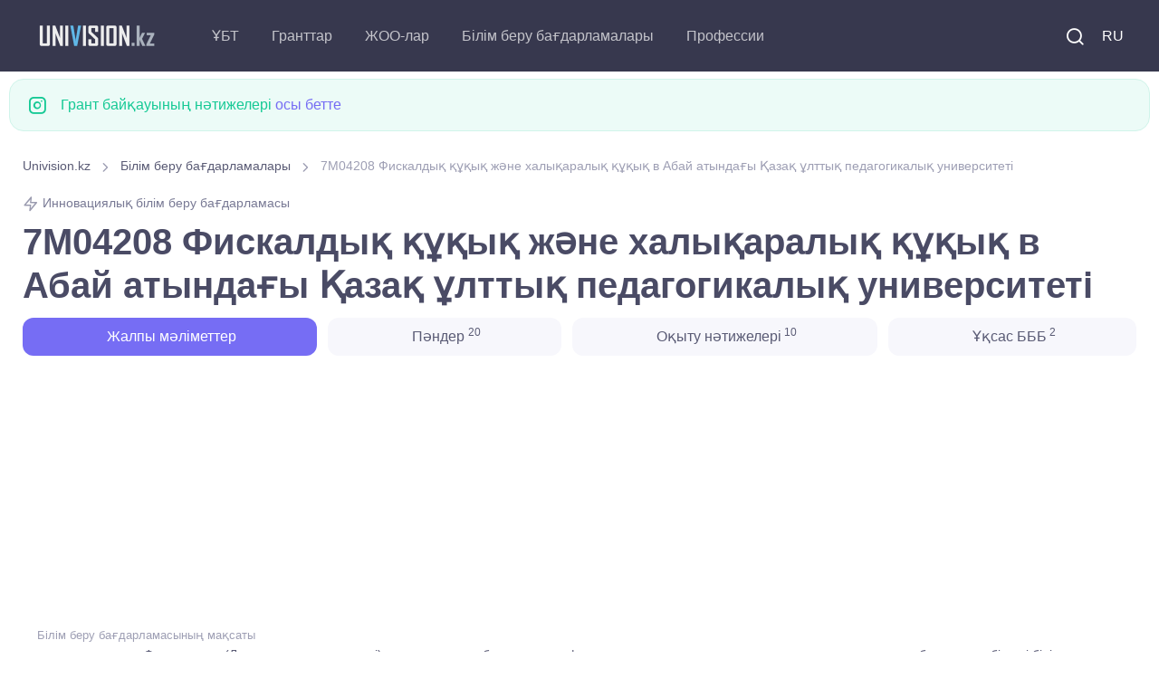

--- FILE ---
content_type: text/html; charset=UTF-8
request_url: https://univision.kz/kk/edu-program/12957.html
body_size: 12270
content:

<!DOCTYPE html>
<html lang="kk">
    <head>
        <meta charset="UTF-8">
<title>7M04208 Фискалдық құқық және халықаралық құқық в Абай атындағы Қазақ ұлттық педагогикалық университеті</title>



<meta property="site_name" content="Univision.kz - Қазақстандағы білім туралы барлығы.">
<meta property="og:type" content="article">
<meta property="og:url" content="//univision.kz/kk/edu-program/12957.html">
<meta property="og:locale" content="UTF-8">
<meta property="og:image" content="//univision.kz/images/logo_900.jpg">
<meta property="og:image:width" content="900">
<meta property="og:image:height" content="469">
<meta name="metatitle" content="Образовательная программа 7M04208 Фискалдық құқық және халықаралық құқық в Абай атындағы Қазақ ұлттық педагогикалық университеті">
<meta property="og:title" content="Образовательная программа 7M04208 Фискалдық құқық және халықаралық құқық в Абай атындағы Қазақ ұлттық педагогикалық университеті">
<meta name="description" content="7M04208 Фискалдық құқық және халықаралық құқық в Абай атындағы Қазақ ұлттық педагогикалық университеті магистранттарды Франциямен (Лотарингия университеті) қос дипломдық бағдарламен  фискалд">
<meta property="og:description" content="7M04208 Фискалдық құқық және халықаралық құқық в Абай атындағы Қазақ ұлттық педагогикалық университеті магистранттарды Франциямен (Лотарингия университеті) қос дипломдық бағдарламен  фискалд">
<meta name="keywords" content="құқық, ғылыми, қабілетті, халықаралық, шешуге, педагогикалық, университеті, тәуелсіз, практикалық, мәселелерді, зерттеу, басқарушылық, қызмет, дамытуға, 7M04208, іздеуге, заңды, заманғы, қалыптастыруға, проблемалар">
<meta name="csrf-param" content="_csrf-frontend">
<meta name="csrf-token" content="kXUkQDEFGAHNTv8EEZtztMO2m1PbfU3RDxRXbjU4PtXrI2INYmZtUbQBsm5k1iD5sNzyH60cKYc3XREtcGt8ig==">

<link href="/css/theme.min.css?v=5.0.0.6" rel="stylesheet">
<link rel="preconnect" href="https://googleads.g.doubleclick.net/" crossorigin="anonymous">
<link rel="preconnect" href="https://tpc.googlesyndication.com/" crossorigin="anonymous">
<link rel="preconnect" href="https://sync.gonet-ads.com/" crossorigin="anonymous">
<link rel="preconnect" href="https://pagead2.googlesyndication.com" crossorigin="anonymous">
<link rel="preconnect" href="https://analytics.google.com" crossorigin="anonymous">


<!--<link rel="preload" href="https://fonts.googleapis.com/css?family=Inter:300,400,500,600,700&display=swap" crossorigin>-->
<link rel="preload" as="font" type="font/woff2" href="/fonts/roboto_v48.woff2" crossorigin>
<link as="font" type="font/ttf" href="/fonts/around-icons.ttf?enmnv5" crossorigin>
<link as="font" type="font/woff2" href="/fonts/around-icons.woff?enmnv5" crossorigin>

<!-- Google Tag Manager -->
<script>(function(w,d,s,l,i){w[l]=w[l]||[];w[l].push({'gtm.start':
            new Date().getTime(),event:'gtm.js'});var f=d.getElementsByTagName(s)[0],
        j=d.createElement(s),dl=l!='dataLayer'?'&l='+l:'';j.async=true;j.src=
        'https://www.googletagmanager.com/gtm.js?id='+i+dl;f.parentNode.insertBefore(j,f);
    })(window,document,'script','dataLayer','GTM-T322RCS7');</script>
<!-- End Google Tag Manager -->


<script async src="https://pagead2.googlesyndication.com/pagead/js/adsbygoogle.js?client=ca-pub-9377563280433154" crossorigin="anonymous"></script>

<meta name="viewport" content="width=device-width, initial-scale=1, shrink-to-fit=no">
<meta name="theme-color" content="#252c3a"/>
<meta name="msapplication-TileColor" content="#252c3a">
<link rel="shortcut icon" href="/images/favicon.png">
<link rel="apple-touch-icon" sizes="180x180" href="/images/apple-touch-icon.png">
<link rel="icon" type="image/png" sizes="32x32" href="/images/favicon-32x32.png">
<link rel="icon" type="image/png" sizes="16x16" href="/images/favicon-16x16.png">
<link rel="manifest" href="/site.webmanifest">
<meta name="application-name" content="UniVision.kz"/>
<meta name="google-site-verification" content="2iJ_hfCit4o59rhvV0MPVwzlPr6kMhLMDlJJrDitzdY" />

<meta name="yandex-verification" content="424441a278013f61" />
<link href="//univision.kz/edu-program/12957.html" rel="alternate" hreflang="ru">
<link href="//univision.kz/kk/edu-program/12957.html" rel="alternate" hreflang="kk">

<!-- 1768791794-->
<!--<script charset="UTF-8" src="//web.webpushs.com/js/push/b25f3b95076bb205e7929cbc2bd6a300_1.js" async></script>-->
    </head>
    <body aria-hidden="false">
    <!-- Google Tag Manager (noscript) -->
    <noscript><iframe src="https://www.googletagmanager.com/ns.html?id=GTM-T322RCS7"
                      height="0" width="0" style="display:none;visibility:hidden"></iframe></noscript>
    <!-- End Google Tag Manager (noscript) -->
                <!-- Page loading spinner-->

<!--        <div class="page-loading active">-->
<!--            <div class="page-loading-inner">-->
<!--                <div class="page-spinner"></div><span>Loading...</span>-->
<!--            </div>-->
<!--        </div>-->


        <main class="page-wrapper" style="height: auto !important;">
            

<header class="header navbar navbar-expand-lg navbar-dark bg-dark navbar-sticky" data-scroll-header="" data-fixed-element="">
    <div class="container px-0 px-xl-3">

        <a class="navbar-brand flex-shrink-0 order-lg-1 mx-auto ms-lg-0 pe-lg-2 me-lg-4" href="https://univision.kz/kk">
            <img class="d-none d-lg-block" src="/images/logo_dark.png" alt="" width="153" height="55">
            <img class="d-lg-none" src="/images/logo_dark.png" alt="" width="153" height="55">
        </a>
        <div class="d-flex align-items-center order-lg-3">

            <div class="navbar-tool"><a class="navbar-tool-icon-box me-2" href="/kk/search/"><i class="ai-search"></i></a></div>

            <div class="navbar-tool">
<!--                <a class="navbar-tool-icon-box" href="#"><i class="ai-shopping-cart"></i><span class="navbar-tool-badge">3</span></a>-->
                                <a class="navbar-tool me-2" href="/edu-program/12957.html" style="text-transform: uppercase;">RU</a>            </div>

            <button class="navbar-toggler" type="button" data-bs-toggle="collapse" data-bs-target="#navbarCollapse"><span class="navbar-toggler-icon"></span></button>
        </div>

        <div class="navbar-collapse order-lg-2 collapse" id="navbarCollapse" style="">
            <ul class="navbar-nav me-auto">
                <li class="nav-item dropdown">
                                        <a class="nav-link dropdown-toggle" href="#" data-bs-toggle="dropdown">ҰБТ</a>
                    <ul class="dropdown-menu">
                        <li><a class="dropdown-item" href="//univision.kz/kk/faq/ent.html">Жиі қойылатын сұрақтар</a></li>
                        <li><a class="dropdown-item" href="//univision.kz/kk/ybt/">ҰБТ жаңалықтары</a></li>
                        <li><a class="dropdown-item" href="//univision.kz/kk/edu-program/group/subject/">ҰБТ-ға бейіндік пәндер</a></li>
                    </ul>
                </li>
                <li class="nav-item dropdown">
                                        <a class="nav-link dropdown-toggle" href="#" data-bs-toggle="dropdown">Гранттар</a>
                    <ul class="dropdown-menu">
                        <a class="dropdown-item" href="//univision.kz/kk/faq/granty.html">Жиі қойылатын сұрақтар</a>                        <li><a class="dropdown-item" href="//univision.kz/kk/granttar/granttar-2025/">Гранттар <b>2025</b></a></li>
                        <li><a class="dropdown-item" href="//univision.kz/kk/granttar/">Білім беру гранттары</a></li>
                        <li><a class="dropdown-item" href="//univision.kz/kk/grant/passing.html">Грантқа өту балдары</a></li>
                        <li><a class="dropdown-item" href="//univision.kz/kk/grant/count">Гранттар саны</a></li>
                        <!--<li><a class="dropdown-item" href="//univision.kz/kk/min-ball-2021.html"> <b>2021</b> ЖЖОКББҰ шекті балы</a></li>-->
                        <li><a class="dropdown-item" href="https://result.univision.kz/kk">Нәтижелер <b>2025</b></a></li>
                    </ul>
                </li>

                <li class="nav-item dropdown">
                    <a class="nav-link dropdown-toggle" href="//univision.kz/kk/univ/" data-bs-toggle="dropdown">ЖОО-лар</a>
                    <ul class="dropdown-menu">
                        <li><a class="dropdown-item" href="//univision.kz/kk/univ/area/">Аймақ бойынша</a></li>
                        <li><a class="dropdown-item" href="//univision.kz/kk/univ/rating/">Аймақ бойынша</a></li>
                        <!--<li></li>-->
                        <!--<li></li>-->
                        <li><a class="dropdown-item" href="//univision.kz/kk/univ/price.html">Оқыту құны</a></li>
                        <li><a class="dropdown-item" href="//univision.kz/kk/univ/code.html">Код бойынша</a></li>
                    </ul>
                </li>
                <li class="nav-item dropdown">
                    <a class="nav-link dropdown-toggle" href="//univision.kz/kk/edu-program/" data-bs-toggle="dropdown">Білім беру бағдарламалары</a>                    <ul class="dropdown-menu">
                        <li><a class="dropdown-item" href="//univision.kz/kk/edu-program/search.html">Білім беру бағдарламасын іріктеу</a></li>
                        <li><a class="dropdown-item" href="//univision.kz/kk/edu-program/group/subject/">ҰБТ пәні бойынша</a></li>
                        <li class="dropdown">
                            <a class="dropdown-item dropdown-toggle" href="//univision.kz/kk/edu-program/group/" data-bs-toggle="dropdown">Білім беру бағдарламаларының топтары</a>                            <ul class="dropdown-menu">
                                <li class="dropdown-item"><a class="dropdown-item" href="//univision.kz/kk/edu-program/group/degree/bachelor.html">Бакалавриат</a></li>
                                <li class="dropdown-item"><a class="dropdown-item" href="//univision.kz/kk/edu-program/group/degree/master.html">Магистратура</a></li>
                                <li class="dropdown-item"><a class="dropdown-item" href="//univision.kz/kk/edu-program/group/degree/doctor.html">Докторантура</a></li>
                                <li class="dropdown-item"><a class="dropdown-item" href="//univision.kz/kk/edu-program/group/degree/resident.html">Резидентура</a></li>
                                <li class="dropdown-item"><a class="dropdown-item" href="//univision.kz/kk/edu-program/group/degree/spec.html">Специалитет</a></li>
                                <li class="dropdown-item"><a class="dropdown-item" href="//univision.kz/kk/edu-program/group/degree/intern.html">Интернатура</a></li>
                            </ul>
                        </li>
                        <li><a class="dropdown-item" href="//univision.kz/kk/edu-program/area/">Білім беру салалары</a></li>
                        <li><a class="dropdown-item" href="//univision.kz/kk/edu-program/direction/">Дайындық бағыттары</a></li>
                        <li class="dropdown">
                            <a class="dropdown-item dropdown-toggle" href="//univision.kz/kk/prof/" data-bs-toggle="dropdown">Мамандықтар</a>
                            <ul class="dropdown-menu">
                                <li><a class="dropdown-item" href="//univision.kz/kk/prof/degree/bachelor.html">Бакалавриат</a></li>
                                <li><a class="dropdown-item" href="//univision.kz/kk/prof/degree/master.html">Магистратура</a></li>
                                <li><a class="dropdown-item" href="//univision.kz/kk/prof/degree/doctor.html">Докторантура</a></li>
                            </ul>
                        </li>

                    </ul>
                </li>
                <li class="nav-item dropdown">
                    <a class="nav-link dropdown-toggle" href="//univision.kz/kk/profession/" data-bs-toggle="dropdown">Профессии</a>                    <ul class="dropdown-menu">
                        <li><a class="dropdown-item" href="//univision.kz/kk/profession/degree/bachelor.html">Бакалавриат</a></li>
                        <li><a class="dropdown-item" href="//univision.kz/kk/profession/degree/master.html">Магистратура</a></li>
                        <li><a class="dropdown-item" href="//univision.kz/kk/profession/degree/resident.html">Резидентура</a></li>
                        <li><a class="dropdown-item" href="//univision.kz/kk/profession/degree/doctor.html">Докторантура</a></li>
                        <li><a class="dropdown-item" href="//univision.kz/kk/profession/degree/spec.html">Специалитет</a></li>
                    </ul>
                </li>
            </ul>
        </div>



    </div>
</header>


            <div class="container pb-4 pt-2 mb-2 mb-sm-0 pb-sm-5">
                <div class="row">
                
                <div class="alert d-flex alert-success" role="alert">
                    <i class="ai-instagram fs-xl me-3"></i>
                    <div>Грант байқауының нәтижелері <a href="https://result.univision.kz/kk/">осы бетте</a></div>
                </div>


                

<div class="col-md-12">
    <div class="col-md-12">
    <nav aria-label="breadcrumb" style="display:block">
        <ol class="py-1 my-2 breadcrumb" style=""><li class="breadcrumb-item" style=''><a href="/kk">Univision.kz</a></li>
 <li class="breadcrumb-item" style=''><a href="/kk/edu-program/">Білім беру бағдарламалары</a></li>
 <li class="breadcrumb-item active">7M04208 Фискалдық құқық және халықаралық құқық в Абай атындағы Қазақ ұлттық педагогикалық университеті</li>
</ol>    </nav>
</div>
</div>
<div class="col-md-12">
    <small class="meta-link fs-sm mb-2"><i class="ai-zap"></i> Инновациялық білім беру бағдарламасы</small>

<h1 class="block-title">
    7M04208 Фискалдық құқық және халықаралық құқық в Абай атындағы Қазақ ұлттық педагогикалық университеті</h1>

<!-- Nav tabs -->
<ul class="nav nav-pills nav-fill" role="tablist">
    <li class="nav-item pb-2">
        <a class="nav-link active" href="#info">
            <i class="fe-icon-info"></i>&nbsp;Жалпы мәліметтер        </a>
    </li>
            <li class="nav-item pb-2">
            <a class="nav-link" href="#disciplines">
                <i class="fe-icon-book-open"></i>&nbsp;Пәндер                <sup> 20</sup>
            </a>
        </li>
                    <li class="nav-item pb-2">
            <a class="nav-link" href="#learnings">
                <i class="fe-icon-thumbs-up"></i>&nbsp;Оқыту нәтижелері<sup> 10</sup>
            </a>
        </li>
                <li class="nav-item pb-2">
            <a class="nav-link" href="#likeEps">
                <i class="fe-icon-copy"></i>&nbsp;Ұқсас БББ<sup> 2</sup>
            </a>
        </li>
    </ul>
</div>
<div class="col-md-12">
<div class="univ_info_ads">
    <!-- ep_head_media -->
            <ins class="adsbygoogle"
             style="display:block"
             data-ad-client="ca-pub-9377563280433154"
             data-ad-slot="8634113070"
             data-ad-format="auto"
             data-full-width-responsive="true"></ins>
    <script>
        (adsbygoogle = window.adsbygoogle || []).push({});
    </script>
    </div>
</div>
<div class="col-md-12">
<div class="tab-content" id="info">
    
<ul class="list-unstyled mb-0">
    <li class="d-flex pt-2 pb-3 border-bottom">
        <div class="ps-3">
            <span class="fs-ms text-muted">Білім беру бағдарламасының мақсаты</span>
            <span class="d-block nav-link-style fs-sm">магистранттарды Франциямен (Лотарингия университеті) қос дипломдық бағдарламен  фискалдық құқық пен халықаралық құқық саласындағы бәсекеге қабілетті білім ортасында жоғары академиялық стандарттарға сәйкес азаматтық ұстанымға ие қазіргі заманғы ғылыми және практикалық мәселелерді шешуге қабілетті, педагогикалық, ғылыми- - ғылыми-зерттеу және басқарушылық қызмет, одан әрі өзін-өзі дамытуға, тәуелсіз іздеуге, заңды талаптарды қалыптастыруға және шешуге қабілетті проблемалар, басқалармен қатар, шығармашылық және стандартты емес тәсілдер.</span>
        </div>
    </li>
    <li class="d-flex pt-2 pb-3 border-bottom">
        <div class="ps-3">
            <span class="fs-ms text-muted">Академиялық дәреже</span>
            <span class="d-block nav-link-style fs-sm">Магистратура</span>
        </div>
    </li>
    <li class="d-flex pt-2 pb-3 border-bottom">
        <div class="ps-3">
            <span class="fs-ms text-muted">Оқыту тілі</span>
            <span class="d-block nav-link-style fs-sm">Русский, Қазақша</span>
        </div>
    </li>
    <li class="d-flex pt-2 pb-3 border-bottom">
        <div class="ps-3">
            <span class="fs-ms text-muted">ЖОО атауы</span>
            <a class="d-block nav-link-style fs-sm" href="/kk/univ/55-abay-atyndafy-kazak-ulttyk-pedagogikalyk-universiteti/">Абай атындағы Қазақ ұлттық педагогикалық университеті</a>        </div>
    </li>
    <li class="d-flex pt-2 pb-3 border-bottom">
        <div class="ps-3">
            <span class="fs-ms text-muted">Оқу мерзімі</span>
            <span class="d-block nav-link-style fs-sm">
                        2 года                    </span>
        </div>
    </li>
    <li class="d-flex pt-2 pb-3 border-bottom">
        <div class="ps-3">
            <span class="fs-ms text-muted">Кредиттер көлемі</span>
            <span class="d-block nav-link-style fs-sm">120</span>
        </div>
    </li>
    <li class="d-flex pt-2 pb-3 border-bottom">
        <div class="ps-3">
            <span class="fs-ms text-muted">Білім беру бағдарламаларының тобы</span>
            <a class="d-block nav-link-style fs-sm" href="/kk/edu-program/group/M078-kkyk.html">M078 Құқық</a>        </div>
    </li>
        <li class="d-flex pt-2 pb-3 border-bottom">
        <div class="ps-3">
            <span class="fs-ms text-muted">Білім беру саласы</span>
            <a class="d-block nav-link-style fs-sm" href="/kk/edu-program/area/7M04-biznes-baskaru-zne-kkyk.html">7M04 Бизнес, басқару және құқық</a>        </div>
    </li>
    <li class="d-flex pt-2 pb-3 border-bottom">
        <div class="ps-3">
            <span class="fs-ms text-muted">Дайындық бағыты</span>
            <a class="d-block nav-link-style fs-sm" href="/kk/edu-program/direction/7M042-kkyk.html">7M042 Құқық</a>        </div>
    </li>
</ul>

            <div class="mb-4" id="disciplines">
        <div class="col-md-12">
<div class="univ_info_ads">
            <!-- ep_1_media -->
        <ins class="adsbygoogle"
             style="display:block"
             data-ad-client="ca-pub-9377563280433154"
             data-ad-slot="8665092846"
             data-ad-format="auto"
             data-full-width-responsive="true"></ins>
        <script>
            (adsbygoogle = window.adsbygoogle || []).push({});
        </script>
    </div>
</div>
        <h2 class="h3 pt-2">Пәндер</h2>
        

<ul class="list-group">
            <li class="list-group-item flex-column align-items-start">
            <div class="d-flex flex-wrap w-100 justify-content-between">
                <h6>Ғылымның тарихы және философиясы</h6>
            </div>
            <p class="text-md text-body">Ғылым философиясы. Мәдениеттегі ғылым, өркениет. Ғылымның пайда болуы, дамуы. Ғылыми білімнің құрылымы. Ғылыми революциялар. Ғылыми ұтымдылық. Қазіргі ғылымның ерекшеліктері. Ғылым әлеуметтік институт ретінде жаратылыстану ғылымдары. Әлеуметтік-гуманитарлық ғылымдар тарихы. Ғылыми қызметті ұйымдастыру. Білім эволюциясы. Қазіргі ғылымның этикалық аспектілері. Коммуникативтік технологиялар, қазіргі ғылымдағы ақпараттық процестер. Жаратылыстану, әлеуметтік-гуманитарлық ғылымдардың өзекті мәселелері.</p>
            <small class="text-muted text-sm">
                Оқу жылы - 1<br/>                Семестр - 1<br/>                Несиелер - 4<br/>            </small>
        </li>

            <li class="list-group-item flex-column align-items-start">
            <div class="d-flex flex-wrap w-100 justify-content-between">
                <h6>Француз академиялық тілі 1</h6>
            </div>
            <p class="text-md text-body">«Француз академиялық тілі 1» курсы француз жоғары оқу орындарына интеграциялану мақсатында B2 деңгейінде академиялық құзыреттілікті қалыптастыруға бағытталған. Ол 3 компонентті қамтиды: институционалдық (университет инфрақұрылымын ұйымдастыруды түсіну); kингвистикалық және әдістемелік компонент (дәрістерді түсіндіруге, жазбаларды (сөздікке, грамматикаға т.б.)</p>
            <small class="text-muted text-sm">
                Оқу жылы - 1<br/>                Семестр - 1<br/>                Несиелер - 5<br/>            </small>
        </li>

            <li class="list-group-item flex-column align-items-start">
            <div class="d-flex flex-wrap w-100 justify-content-between">
                <h6>Магистранттың ғылыми-зерттеу жұмысы , стажировка өту және магистрлік диссертацияны орындау (МҒЗЖ)</h6>
            </div>
            <p class="text-md text-body">Магистрлік диссертация жазу. Тақырыптың, объектінің және пән өзектілігін анықтау. Зерттеудің мақсаты мен міндеттерін қалыптастыру. Зерттеу әдістерін қолдану. Тақырып бойынша халықаралық құқықтың өзекті мәселелерін зерттеу. Қазақстан Республикасы мен Еуропа елдерінің нормативтік құқықтық актілеріне, халықаралық құжаттарға талдау жасау. Тақырып бойынша теориялық және практикалық материалдарды өңдеу. Қорытындылар, ұсыныстар мен жарнамаларды қалыптастыру. Ғылыми мақалаларды жариялау</p>
            <small class="text-muted text-sm">
                Оқу жылы - 1<br/>                Семестр - 1<br/>                Несиелер - 4<br/>            </small>
        </li>

            <li class="list-group-item flex-column align-items-start">
            <div class="d-flex flex-wrap w-100 justify-content-between">
                <h6>Басқару психологиясы</h6>
            </div>
            <p class="text-md text-body">Психологиялық ғылым тұрғысынан басқару мәселелерімен, сонымен қатар басқару қызметінің әлеуметтік-психологиялық заңдылықтары туралы жалпы түсініктермен таныстырады. "Басқару психологиясы" пәні еңбек қызметі процесінде адамдардың тұлғааралық және топаралық өзара іс-қимылы процесінде қызмет ететін басқару қатынастарының психологиялық аспектілері болып табылады. Басқарудың ұйымдастырушылық және әлеуметтік-психологиялық аспектілері адамдармен жұмыс істеу, оларға әсер ету, оларды басқару.</p>
            <small class="text-muted text-sm">
                Оқу жылы - 1<br/>                Семестр - 1<br/>                Несиелер - 4<br/>            </small>
        </li>

            <li class="list-group-item flex-column align-items-start">
            <div class="d-flex flex-wrap w-100 justify-content-between">
                <h6>Халықаралық-құқықтық талдаудың методологиясы</h6>
            </div>
            <p class="text-md text-body">Ғылым мен ғылыми білім туралы қазіргі заманғы идеялар. Ғылыми қызметті ұйымдастыру негіздері. Еуропалық құқық және халықаралық құқық ғылымының дамуының қазіргі жағдайы мен тенденциялары. Халықаралық құқық нормаларының тиімділігі және оның кейбір зерттеу әдістері. Халықаралық құқықтың негізгі жеке ғылыми әдістері және салыстырмалы құқықтық әдістер. Қазіргі заманғы халықаралық құқықтағы проблемадарын анықтау әдістемесі.</p>
            <small class="text-muted text-sm">
                Оқу жылы - 1<br/>                Семестр - 1<br/>                Несиелер - 5<br/>            </small>
        </li>

            <li class="list-group-item flex-column align-items-start">
            <div class="d-flex flex-wrap w-100 justify-content-between">
                <h6>Жоғары мектеп педагогикасы</h6>
            </div>
            <p class="text-md text-body">Педагогика ғылым ретінде. Педагогиканың негізгі категориялары. Педагогиканың пәні мен міндеттері Педагогикалық Ғылымдар жүйесі. Педагогиканың басқа ғылымдармен байланысы. Педагогика тарихы. Жоғары білім берудің қазіргі парадигмасы. Педагогика әдіснамасы. Кәсіби құзыреттілігі, ЖОО оқытушысын оқыту теориясы. Оқытудың кредиттік технологиясы. СРМ, НИРМ ұйымдастыру. Оқу-әдістемелік материалдарды құрастыру. ЖОО-дағы тәрбие жұмысы. Білім берудегі Менеджмент.</p>
            <small class="text-muted text-sm">
                Оқу жылы - 1<br/>                Семестр - 1<br/>                Несиелер - 4<br/>            </small>
        </li>

            <li class="list-group-item flex-column align-items-start">
            <div class="d-flex flex-wrap w-100 justify-content-between">
                <h6>Шет тілі (кәсіби)/</h6>
            </div>
            <p class="text-md text-body">C1, C2 (тілдік мамандықтар) деңгейінде шет тілін меңгеру, монолог және диалогтық түрде (баяндама, презентация, әңгіме, пікірталас) LSP коммуникациясын жасау. Ғылыми стильдің грамматикасын ауызша, жазбаша түрде оқып үйрену. Ақпараттық және кәсіби хабарларды есту. Ғылыми мақалаларды, есептерді, жобаларды және т.б. жазу. Сөздіктермен, анықтамалық материалдармен жұмыс жасау. Екі жақты аударма дағдыларын қалыптастыру</p>
            <small class="text-muted text-sm">
                Оқу жылы - 1<br/>                Семестр - 1<br/>                Несиелер - 4<br/>            </small>
        </li>

            <li class="list-group-item flex-column align-items-start">
            <div class="d-flex flex-wrap w-100 justify-content-between">
                <h6>Француз академиялық тілі 2</h6>
            </div>
            <p class="text-md text-body">Француз тілінде ғылыми мақалаларды, баяндамаларды, жобаларды, эсселерді және т.б. жазу.» Әдебиетпен жұмыс. Екі жақты аударма дағдылары. Еуропалық және халықаралық құқық проблемалары бойынша пікірталасқа белсенді түрде қатысу, өз пікірлерін қорғау. Еуропалық және халықаралық құқықтың өзекті мәселелері бойынша «жақтау» және «қарсы» барлық аргументтерді айту.</p>
            <small class="text-muted text-sm">
                Оқу жылы - 1<br/>                Семестр - 2<br/>                Несиелер - 5<br/>            </small>
        </li>

            <li class="list-group-item flex-column align-items-start">
            <div class="d-flex flex-wrap w-100 justify-content-between">
                <h6>Қаржы құқықтың өзекті мәселелері: Франция тәжірибесі</h6>
            </div>
            <p class="text-md text-body">Қаржылық қызмет және қаржылық бақылау: іске асырудың және құқықтық реттеудің проблемалық аспектілері. Мемлекеттің қаржылық қызметі: Франция тәжірибесі. Банктік құқық пен қаржылық құқықтың арақатынасы. Эмиссиялық құқық: құқықтық реттеудің пәні мен әдісі. Сақтандыру қатынастарын құқықтық реттеу: Франция тәжірибесі. Шетелдік инвестицияларды құқықтық реттеу: Франция тәжірибесі. Бюджеттік құқық. Қаржылық-құқықтық жауапкершіліктің теориялық және практикалық мәселелері.</p>
            <small class="text-muted text-sm">
                Оқу жылы - 1<br/>                Семестр - 2<br/>                Несиелер - 5<br/>            </small>
        </li>

            <li class="list-group-item flex-column align-items-start">
            <div class="d-flex flex-wrap w-100 justify-content-between">
                <h6>Фискалдық құқық</h6>
            </div>
            <p class="text-md text-body">Фискалдық құқықтың даму тенденциялары. Фискалдық құқық көздері. ҚР және шет елдердің салық жүйесі. Салық және адам құқықтары: шет елдердің ққұқық қолдану тәжірбесінің мәселелері. Адам құқықтары жөніндегі Еуропалық сотта салықтық дауларды қарау.</p>
            <small class="text-muted text-sm">
                Оқу жылы - 1<br/>                Семестр - 2<br/>                Несиелер - 5<br/>            </small>
        </li>

            <li class="list-group-item flex-column align-items-start">
            <div class="d-flex flex-wrap w-100 justify-content-between">
                <h6>Магистранттың ғылыми-зерттеу жұмысы , стажировка өту және магистрлік диссертацияны орындау (МҒЗЖ)</h6>
            </div>
            <p class="text-md text-body">Магистрлік диссертация жазу. Тақырыптың, объектінің және пән өзектілігін анықтау. Зерттеудің мақсаты мен міндеттерін қалыптастыру. Зерттеу әдістерін қолдану. Тақырып бойынша халықаралық құқықтың өзекті мәселелерін зерттеу. Қазақстан Республикасы мен Еуропа елдерінің нормативтік құқықтық актілеріне, халықаралық құжаттарға талдау жасау. Тақырып бойынша теориялық және практикалық материалдарды өңдеу. Қорытындылар, ұсыныстар мен жарнамаларды қалыптастыру. Ғылыми мақалаларды жариялау</p>
            <small class="text-muted text-sm">
                Оқу жылы - 1<br/>                Семестр - 2<br/>                Несиелер - 5<br/>            </small>
        </li>

            <li class="list-group-item flex-column align-items-start">
            <div class="d-flex flex-wrap w-100 justify-content-between">
                <h6>Адам құқықтарын қорғаудың халықалық-құқықтық мәселелері</h6>
            </div>
            <p class="text-md text-body">Адам құқықтарының халықаралық құқығы: түсінігі, қалыптасуы, және қайнар көздері. Адам құқықтарын халықаралық қорғау: институциялық және конвенциялық механизмдері. Адам құқықтарын қорғаудың әмбебап және аймақттық жүйелері. Кейбір халық құрамындағы категориялардың құқықтарын қорғау (әйелдер, балалар, ұлттық азшылықтар.). Адам құқықтарының жаппай және өрескел бұзылуымен күрестегі мемлекеттер ынтымақтастығы. Адам құқықтарын сақтау бойынша халықаралық бақылау.</p>
            <small class="text-muted text-sm">
                Оқу жылы - 1<br/>                Семестр - 2<br/>                Несиелер - 5<br/>            </small>
        </li>

            <li class="list-group-item flex-column align-items-start">
            <div class="d-flex flex-wrap w-100 justify-content-between">
                <h6>Халықаралық құқықтың қазіргі мәселелері</h6>
            </div>
            <p class="text-md text-body">Халықаралық құқық дамуындағы қазіргі заманғы үрдістер. Халықаралық құқықты кодификациялау мәселесі. Халықаралық және ішкі құқықтың өзара әрекеттесуіне арналған құралдарды таңдау. Ұлттық-құқықтық имплементация және оны ҚР қолдану. Аумақтық проблемалар: мемлекеттердің аумақтық тұтастығы, мемлекеттік шекаралардың мызғымастығы, ұлттар мен халықтардың өзін-өзі тану қағидаларының өзара арақатынасы мәселелері. Жаңа интеграциялық халықаралық ұйымдар. Еуропалық интеграцияның артықшылықтары, кемшіліктері.</p>
            <small class="text-muted text-sm">
                Оқу жылы - 1<br/>                Семестр - 2<br/>                Несиелер - 5<br/>            </small>
        </li>

            <li class="list-group-item flex-column align-items-start">
            <div class="d-flex flex-wrap w-100 justify-content-between">
                <h6>Сандық құқық</h6>
            </div>
            <p class="text-md text-body">Сандық құқық ұғымы, пәні, субъектілері және қайнар көздері. Сандық мәндерге авторлық құқық. Сандық қолтаңбаны құқықтық реттеу.  Бағдарламалық құқық (бағдарламалық мәндердің құқығы).  Сандық ақша құқығы. Сандық операциялар құқығы. Сандық даулар құқығы. Бағдарламалық Роботтар құқығы. Цифрлық мемлекеттік басқару құқығы. Деректерге қол жеткізу және қол жеткізу кезінде қорғау құқығы.</p>
            <small class="text-muted text-sm">
                Оқу жылы - 2<br/>                Семестр - 3<br/>                Несиелер - 5<br/>            </small>
        </li>

            <li class="list-group-item flex-column align-items-start">
            <div class="d-flex flex-wrap w-100 justify-content-between">
                <h6>Педагогикалық практика</h6>
            </div>
            <p class="text-md text-body">Практиканың мақсаты –оқыту процесін ұйымдастыру және оқу-әдістемелік материалдарды әзірлеу арқылы арнайы пәндерді оқу кезінде алған теориялық білімдерін бекіту және кеңейту; дәріс және семинар сабақтарын өткізу саласында тәжірибе, практикалық іскерліктер, оқытушылық қызмет дағдыларын меңгеру. Практика міндеттері. Практика өткізудің түрлері мен мерзімдері. Практиканы өткізу тәртібі.</p>
            <small class="text-muted text-sm">
                Оқу жылы - 2<br/>                Семестр - 3<br/>                Несиелер - 4<br/>            </small>
        </li>

            <li class="list-group-item flex-column align-items-start">
            <div class="d-flex flex-wrap w-100 justify-content-between">
                <h6>Әкімшілік құқықтың өзекті мәселелері: Франция тәжірибесі</h6>
            </div>
            <p class="text-md text-body">Әкімшілік-құқықтық нормалар мен қатынастар. Әкімшілік-құқықтық қатынастардың пайда болу, өзгеру және тоқтатылу негіздері. Әкімшілік-құқықтық қатынастарды қорғау тәсілдері: Франция тәжірибесі. Франциядағы азаматтардың құқықтары мен бостандықтарын әкімшілік-құқықтық қорғау. Францияның мемлекеттік қызметінің ерекшеліктері. Атқарушы биліктің жүйесі мен құрылымы. Франция атқарушы билік органдарының жергілікті өзін-өзі басқару атқарушы органдарымен өзара қарым-қатынасы</p>
            <small class="text-muted text-sm">
                Оқу жылы - 2<br/>                Семестр - 3<br/>                Несиелер - 5<br/>            </small>
        </li>

            <li class="list-group-item flex-column align-items-start">
            <div class="d-flex flex-wrap w-100 justify-content-between">
                <h6>Француз академиялық тілі 3</h6>
            </div>
            <p class="text-md text-body">Француз тілінде ғылыми мақалаларды, баяндамаларды, жобаларды, эсселерді және т.б. жазу.» Әдебиетпен жұмыс. Екі жақты аударма дағдылары.  Халықаралық құқық проблемалары бойынша пікірталасқа белсенді түрде қатысу, өз пікірлерін қорғау. Халықаралық құқықтың өзекті мәселелері бойынша «жақтау» және «қарсы» барлық аргументтерді айту. Француз тілінде ғылыми мақалаларды жазу. Француз тілінде бандама жасау.</p>
            <small class="text-muted text-sm">
                Оқу жылы - 2<br/>                Семестр - 3<br/>                Несиелер - 5<br/>            </small>
        </li>

            <li class="list-group-item flex-column align-items-start">
            <div class="d-flex flex-wrap w-100 justify-content-between">
                <h6>Азхаматтық және қылмыстық істер бойынша халықаралық-құқықтық көмек</h6>
            </div>
            <p class="text-md text-body">Өзара көмек принципі негізінде азаматтық және қылмыстық істер бойынша халықаралық көмек көрсетудің негіздері мен шарттары. Халықаралық шарттар. Өзара түсіністік қағидаты негізінде қылмыстық істер бойынша халықаралық көмек беруден бас тарту және оны кейінге қалдыру негіздері. Өзара түсіністік қағидаты негізінде қылмыстық істер бойынша халықаралық көмек беруде билік органдарның құзыреттілігі.</p>
            <small class="text-muted text-sm">
                Оқу жылы - 2<br/>                Семестр - 3<br/>                Несиелер - 5<br/>            </small>
        </li>

            <li class="list-group-item flex-column align-items-start">
            <div class="d-flex flex-wrap w-100 justify-content-between">
                <h6>Магистранттың ғылыми-зерттеу жұмысы , стажировка өту және магистрлік диссертацияны орындау (МҒЗЖ)</h6>
            </div>
            <p class="text-md text-body">Магистрлік диссертация жазу. Тақырыптың, объектінің және пән өзектілігін анықтау. Зерттеудің мақсаты мен міндеттерін қалыптастыру. Зерттеу әдістерін қолдану. Тақырып бойынша халықаралық құқықтың өзекті мәселелерін зерттеу. Қазақстан Республикасы мен Еуропа елдерінің нормативтік құқықтық актілеріне, халықаралық құжаттарға талдау жасау. Тақырып бойынша теориялық және практикалық материалдарды өңдеу. Қорытындылар, ұсыныстар мен жарнамаларды қалыптастыру. Ғылыми мақалаларды жариялау</p>
            <small class="text-muted text-sm">
                Оқу жылы - 2<br/>                Семестр - 3<br/>                Несиелер - 6<br/>            </small>
        </li>

            <li class="list-group-item flex-column align-items-start">
            <div class="d-flex flex-wrap w-100 justify-content-between">
                <h6>Магистранттың ғылыми-зерттеу жұмысы , стажировка өту және магистрлік диссертацияны орындау (МҒЗЖ)</h6>
            </div>
            <p class="text-md text-body">Магистрлік диссертация жазу. Тақырыптың, объектінің және пән өзектілігін анықтау. Зерттеудің мақсаты мен міндеттерін қалыптастыру. Зерттеу әдістерін қолдану. Тақырып бойынша халықаралық құқықтың өзекті мәселелерін зерттеу. Қазақстан Республикасы мен Еуропа елдерінің нормативтік құқықтық актілеріне, халықаралық құжаттарға талдау жасау. Тақырып бойынша теориялық және практикалық материалдарды өңдеу. Қорытындылар, ұсыныстар мен жарнамаларды қалыптастыру. Ғылыми мақалаларды жариялау</p>
            <small class="text-muted text-sm">
                Оқу жылы - 2<br/>                Семестр - 4<br/>                Несиелер - 9<br/>            </small>
        </li>

    </ul>

        </div>
                    <div class="mb-4" id="learnings">
        <div class="col-md-12">
<div class="univ_info_ads">
            <!-- ep_2_media -->
        <ins class="adsbygoogle"
             style="display:block"
             data-ad-client="ca-pub-9377563280433154"
             data-ad-slot="9539577853"
             data-ad-format="auto"
             data-full-width-responsive="true"></ins>
        <script>
            (adsbygoogle = window.adsbygoogle || []).push({});
        </script>
    </div>
</div>
        <h2 class="h3 pt-2">Оқыту нәтижелері</h2>
        <ul class="list-group">
            <li class="list-group-item flex-column align-items-start">
            Заңды және жеке тұлғалар үшін кеңес беру және салықтық жоспарлау тапсырмаларын орындау үшін қажетті дағдыларды игеру.        </li>
            <li class="list-group-item flex-column align-items-start">
            теориялық және әдіснамалық талдау дағдыларын игеру, практикада болжау және жоспарлау әдістерін пайдалана білу, сондай-ақ, мамандық бойынша білім синтездеу және ғылыми және практикалық мәселелерді шешу үшін пәнаралық білімді меңгеру;        </li>
            <li class="list-group-item flex-column align-items-start">
            Қазақстан Республикасының сыртқы экономикалық саясатын және салықтық жүйені қозғайтын стратегиялық сыртқы және ішкі факторларды сыни түрде бағалайды және жаңа идеяларды қалыптастыру мүмкіндігіне ие болады;        </li>
            <li class="list-group-item flex-column align-items-start">
            қоршаған ортаның өзгеруіне бейімделу және әртүрлі пікірлер тұрғысынан басқару шешімдерін қабылдау;        </li>
            <li class="list-group-item flex-column align-items-start">
            фискалдық құқық пен халықаралық құқықтың теориялық мәселелерін түсіну және Қазақстан Республикасының және еуропалық салық жүйесін білу;        </li>
            <li class="list-group-item flex-column align-items-start">
            фискалдық құқық пен халықаралық құқық мәселелері бойынша зерттеулер жүргізу        </li>
            <li class="list-group-item flex-column align-items-start">
            аналитикалық зерттеу әдістерін қолдануға қабілетті;        </li>
            <li class="list-group-item flex-column align-items-start">
            халықаралық жағдайды, салықтық құқықтық қатынастарды талдайды және мемлекеттік, орыс және шет тілдерінде тиісті тұжырымдар мен тұжырымдарды дұрыс тұжырымдайды;        </li>
            <li class="list-group-item flex-column align-items-start">
            сыни талдау дағдыларын, қалыптасқан стереотиптерді еңсеру қабілетін иеленеді.        </li>
            <li class="list-group-item flex-column align-items-start">
            кәсіби құзыреттілігі саласындағы мәселелерді шешеді және Қазақстан Республикасының сыртқы экономикалық саясатына әсер ететін факторларды анықтай алады        </li>
    </ul>
        </div>
                <div class="mb-4" id="likeEps">
        <div class="col-md-12">
<div class="univ_info_ads">
            <!-- ep_3_media -->
        <ins class="adsbygoogle"
             style="display:block"
             data-ad-client="ca-pub-9377563280433154"
             data-ad-slot="4071241717"
             data-ad-format="auto"
             data-full-width-responsive="true"></ins>
        <script>
            (adsbygoogle = window.adsbygoogle || []).push({});
        </script>
    </div>
</div>
        <h2 class="h3 pt-2">Ұқсас БББ</h2>
        
<div class="list-group">
            <a class="list-group-item list-group-item-action" href="/kk/edu-program/39450.html">
            <div class="d-flex flex-wrap w-100 justify-content-between">
                <h6>7M04208 IT құқығы</h6>
            </div>
            <p class="text-md text-body mb-0">M.S. Narikbaev atyndaǵy KAZGUU Universiteti </p>
        </a>
            <a class="list-group-item list-group-item-action" href="/kk/edu-program/61216.html">
            <div class="d-flex flex-wrap w-100 justify-content-between">
                <h6>7M04208 Құқықтың өзекті мәселелері</h6>
            </div>
            <p class="text-md text-body mb-0">Alikhan Bokeikhan University (ABU)</p>
        </a>
    </div>
        </div>
    
    <div class="col-md-12">
<div class="univ_info_ads my-2">
    <!-- ep_footer_media -->
            <ins class="adsbygoogle"
             style="display:block"
             data-ad-client="ca-pub-9377563280433154"
             data-ad-slot="5465858406"
             data-ad-format="auto"
             data-full-width-responsive="true"></ins>
    <script>
        (adsbygoogle = window.adsbygoogle || []).push({});
    </script>
    </div>
</div>

</div>
</div>


                </div>
            </div>
        </main>
        <footer class="bg-dark">
    <link as="font" type="font/truetype" href="/fonts/around-icons.ttf" crossorigin>
    <link as="font" type="font/woff" href="/fonts/around-icons.woff" crossorigin>
    <div class="container pt-3 text-center">
        <div class="d-md-flex justify-content-between align-items-center py-4 text-center text-md-left">
            <p class="m-0 text-sm text-white order-1">
                <span class="opacity-60">
                     &copy; 2011-2026 Univision.kz - Қазақстандағы білім туралы барлығы. Қазақстанның ЖОО-лары, гранттар байқауының нәтижелері, білім беру бағдарламалары <br>
                </span>
                <i class="d-inline-block align-middle fe-icon-heart text-danger"></i>
                <span class="d-inline-block nav-link text-white opacity-60 p-0">
                   Yii Framework бағдарламасында жұмыс істейді 185.4.180.95                </span>
                <br/>Кері байланыс: <a href="mailto:mail@univision.kz" class="d-inline-block nav-link text-white opacity-60 p-0">mail@univision.kz</a>
            </p>
            <p class="m-0 text-sm text-white order-2">
                                    

<!-- Yandex.Metrika counter -->
<script type="text/javascript" >
    (function(m,e,t,r,i,k,a){m[i]=m[i]||function(){(m[i].a=m[i].a||[]).push(arguments)};
        m[i].l=1*new Date();
        for (var j = 0; j < document.scripts.length; j++) {if (document.scripts[j].src === r) { return; }}
        k=e.createElement(t),a=e.getElementsByTagName(t)[0],k.async=1,k.src=r,a.parentNode.insertBefore(k,a)})
    (window, document, "script", "https://mc.yandex.ru/metrika/tag.js", "ym");

    ym(4558246, "init", {
        clickmap:true,
        trackLinks:true,
        accurateTrackBounce:true
    });
</script>
<noscript><div><img src="https://mc.yandex.ru/watch/4558246" style="position:absolute; left:-9999px;" alt="" /></div></noscript>
<!-- /Yandex.Metrika counter -->

<!-- Google tag (gtag.js) -->
<script async src="https://www.googletagmanager.com/gtag/js?id=G-1Y3JSCBX93"></script>
<script>
    window.dataLayer = window.dataLayer || [];
    function gtag(){dataLayer.push(arguments);}
    gtag('js', new Date());

    gtag('config', 'G-1Y3JSCBX93');
</script>


<!-- ZERO.kz -->
<!--
<span id="_zero_73155">
  <noscript>
    <a href="https://zero.kz/?s=73155" rel="nofollow" target="_blank">
      <img src="https://c.zero.kz/z.png?u=73155" width="88" height="31" alt="ZERO.kz" />
    </a>
  </noscript>
</span>

<script>
    var _zero_kz_ = _zero_kz_ || [];
    // siteId
    _zero_kz_.push(['id', 73155]);
    // Button color
    _zero_kz_.push(['type', 1]);
    // Check url every 200 ms, if it changed - reload button image
    // _zero_kz_.push(['url_watcher', 200]);

    (function () {
        var a = document.getElementsByTagName('script')[0],
            s = document.createElement('script');
        // s.type = 'text/javascript';
        s.async = true;
        s.defer = true;
        s.src = (document.location.protocol == 'http:' ? 'http:' : 'https:') +
            '//c.zero.kz/z.js';
        a.parentNode.insertBefore(s, a);
    })();
</script>
-->
<!-- End ZERO.kz -->



                            </p>
        </div>
    </div>
</footer>
<script type='text/javascript'>
    //<![CDATA[
    // Lazy Load AdSense
    // var lazyadsense=!1;
    //  window.addEventListener("scroll",function(){
    //     (0!=document.documentElement.scrollTop&&!1===lazyadsense||0!=document.body.scrollTop&&!1===lazyadsense)&&(!function(){
    //         var e=document.createElement("script");
    //         e.type="text/javascript",
    //             e.async=!0,
    //             e.src="https://pagead2.googlesyndication.com/pagead/js/adsbygoogle.js";
    //         var a=document.getElementsByTagName("script")[0];
    //         a.parentNode.insertBefore(e,a)
    //     }(),lazyadsense=!0)},!0);
    //]]>


</script>
<!--
<script>
    var fired = false;

    window.addEventListener('scroll', () => {
        if (fired === false) {
            fired = true;

            setTimeout(() => {
                // Здесь все эти тормознутые трекеры, чаты и прочая ересь,
                // без которой жить не может отдел маркетинга, и которые
                // дико бесят разработчиков, когда тот же маркетинг приходит
                // с вопросом "почему сайт медленно грузится, нам гугл сказал"
                var e=document.createElement("script");
                e.type="text/javascript",
                    e.async=!0,
                    e.src="https://pagead2.googlesyndication.com/pagead/js/adsbygoogle.js";
                var a=document.getElementsByTagName("script")[0];
                a.parentNode.insertBefore(e,a)
            }, 1000)
        }
    });
</script>-->
<!--<script async src="https://pagead2.googlesyndication.com/pagead/js/adsbygoogle.js"></script>-->

<!-- Back to top button-->
<a class="btn-scroll-top" href="#top" data-scroll data-fixed-element>
    <span class="btn-scroll-top-tooltip text-muted fs-sm me-2">Top</span>
    <i class="btn-scroll-top-icon ai-arrow-up">   </i>
</a>


        <script type="application/ld+json">{"@context":"http://schema.org","hasCourseInstance":{"courseMode":"Onsite","courseWorkload":"P2Y","@type":"CourseInstance"},"courseCode":"7M04208","numberOfCredits":120,"occupationalCredentialAwarded":"Магистратура","offers":[{"category":"Free","@type":"Offer"},{"category":"Paid","@type":"Offer"}],"provider":{"name":"Абай атындағы Қазақ ұлттық педагогикалық университеті","@type":"Organization"},"inLanguage":[{"name":"Русский","@type":"Language"},{"name":"Қазақша","@type":"Language"}],"description":"магистранттарды Франциямен (Лотарингия университеті) қос дипломдық бағдарламен  фискалдық құқық пен халықаралық құқық саласындағы бәсекеге қабілетті білім ортасында жоғары академиялық стандарттарға сәйкес азаматтық ұстанымға ие қазіргі заманғы ғылыми және практикалық мәселелерді шешуге қабілетті, педагогикалық, ғылыми- - ғылыми-зерттеу және басқарушылық қызмет, одан әрі өзін-өзі дамытуға, тәуелсіз іздеуге, заңды талаптарды қалыптастыруға және шешуге қабілетті проблемалар, басқалармен қатар, шығармашылық және стандартты емес тәсілдер.","name":"7M04208 Фискалдық құқық және халықаралық құқық","@type":"Course"}</script>
<script type="application/ld+json">{"@context":"http://schema.org","itemListElement":[{"item":{"@id":"//univision.kz/kk/edu-program/","name":"Білім беру бағдарламалары"},"position":1,"@type":"ListItem"},{"item":{"@id":"https://univision.kz/kk/edu-program/12957.html","name":"7M04208 Фискалдық құқық және халықаралық құқық в Абай атындағы Қазақ ұлттық педагогикалық университеті"},"position":2,"@type":"ListItem"}],"@type":"BreadcrumbList"}</script>
<script src="/vendor/bootstrap/dist/js/bootstrap.bundle.min.js" async defer></script>
<script src="/vendor/smooth-scroll/dist/smooth-scroll.polyfills.min.js" async defer></script>
<script src="/js/theme.min.js?design=new_3" async defer></script>    </body>
</html>


--- FILE ---
content_type: text/html; charset=utf-8
request_url: https://www.google.com/recaptcha/api2/aframe
body_size: 177
content:
<!DOCTYPE HTML><html><head><meta http-equiv="content-type" content="text/html; charset=UTF-8"></head><body><script nonce="HLv0XJW-EXzGRp9oUZYd4Q">/** Anti-fraud and anti-abuse applications only. See google.com/recaptcha */ try{var clients={'sodar':'https://pagead2.googlesyndication.com/pagead/sodar?'};window.addEventListener("message",function(a){try{if(a.source===window.parent){var b=JSON.parse(a.data);var c=clients[b['id']];if(c){var d=document.createElement('img');d.src=c+b['params']+'&rc='+(localStorage.getItem("rc::a")?sessionStorage.getItem("rc::b"):"");window.document.body.appendChild(d);sessionStorage.setItem("rc::e",parseInt(sessionStorage.getItem("rc::e")||0)+1);localStorage.setItem("rc::h",'1768791799033');}}}catch(b){}});window.parent.postMessage("_grecaptcha_ready", "*");}catch(b){}</script></body></html>